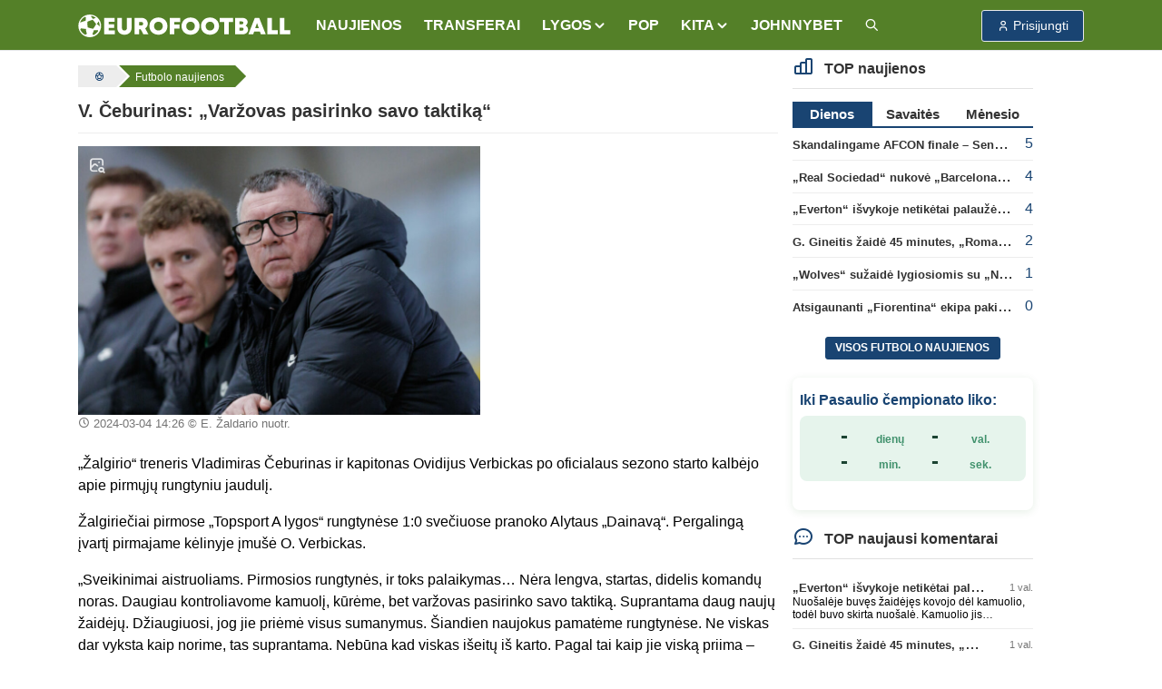

--- FILE ---
content_type: text/html; charset=UTF-8
request_url: https://www.eurofootball.lt/futbolo-naujienos/v-ceburinas-varzovas-pasirinko-savo-taktika/
body_size: 14334
content:
<!DOCTYPE html>
<html lang="lt">

<head>
    <meta http-equiv="Content-Type" content="text/html; charset=utf-8">
    <meta http-equiv="X-UA-Compatible" content="IE=edge">
    <meta name="csrf-token" content="gDI3LTOvznKkV5RFWFrvnC5ijMUBpo2gCp4qduPJ">
    <meta name="viewport" content="width=device-width, initial-scale=1, viewport-fit=cover">
    <meta name="theme-color" content="#548028">
    <link rel="manifest" href="https://www.eurofootball.lt/site.webmanifest">
    <meta name="msapplication-config" content="https://www.eurofootball.lt/browserconfig.xml">

            <title>V. Čeburinas: „Varžovas pasirinko savo taktiką“ | ⚽ Eurofootball.lt</title>
        <meta property="og:title" content="V. Čeburinas: „Varžovas pasirinko savo taktiką“ | ⚽ Eurofootball.lt">
        <meta name="twitter:title" content="V. Čeburinas: „Varžovas pasirinko savo taktiką“ | ⚽ Eurofootball.lt">
    
    <meta name="description" content="&amp;bdquo;Žalgirio&amp;ldquo; treneris Vladimiras Čeburinas ir kapitonas Ovidijus Verbickas po oficialaus sezono starto kalbėjo apie pirmųjų...">
    <meta name="author" content="">
    <meta name="fhash" content="">

    <link rel="canonical" href="https://www.eurofootball.lt/futbolo-naujienos/v-ceburinas-varzovas-pasirinko-savo-taktika/">

    <!-- Facebook -->
    <meta property="fb:app_id" content="1015669518570493">
    <meta property="fb:pages" content="120594081287247">
    <meta property="og:type" content="article">
    <meta property="og:url" content="https://www.eurofootball.lt/futbolo-naujienos/v-ceburinas-varzovas-pasirinko-savo-taktika/">
    <meta property="og:image" content="https://www.eurofootball.lt/img/uploaded/w900/2024/02/58328.jpg">
    <meta property="og:image:height" content="600">
    <meta property="og:image:width" content="900">
    <meta property="og:site_name" content="Eurofootball.lt">
    <meta property="og:description" content="&amp;bdquo;Žalgirio&amp;ldquo; treneris Vladimiras Čeburinas ir kapitonas Ovidijus Verbickas po oficialaus sezono starto kalbėjo apie pirmųjų...">
    <meta property="og:locale" content="lt_LT">

    <!-- Twitter -->
    <meta name="twitter:card" content="summary_large_image">
    <meta name="twitter:description" content="&amp;bdquo;Žalgirio&amp;ldquo; treneris Vladimiras Čeburinas ir kapitonas Ovidijus Verbickas po oficialaus sezono starto kalbėjo apie pirmųjų...">
    <meta name="twitter:image" content="https://www.eurofootball.lt/img/uploaded/w900/2024/02/58328.jpg">

    <!-- Custom CSS -->
    <link rel="stylesheet" href="https://www.eurofootball.lt/css/ef.min.css?v=1.415">
    <link rel="stylesheet" href="https://www.eurofootball.lt/css/tabler-icons.min.css">
    <link rel="stylesheet" href="https://www.eurofootball.lt/css/tabler-flags.min.css">
    <link rel="stylesheet" href="https://www.eurofootball.lt/css/flatpickr.min.css">
    <link rel="stylesheet" href="https://www.eurofootball.lt/css/fancybox.min.css">
    <link rel="stylesheet" href="https://www.eurofootball.lt/css/tabler-vendors.min.css">

    <!-- Favicons -->
    <link rel="mask-icon" href="https://www.eurofootball.lt/safari-pinned-tab.svg" color="#548028">
    <link rel="apple-touch-icon" sizes="180x180" href="https://www.eurofootball.lt/apple-touch-icon.png">
    <link rel="icon" type="image/png" sizes="16x16" href="https://www.eurofootball.lt/favicon-16x16.png">
    <link rel="icon" type="image/png" sizes="32x32" href="https://www.eurofootball.lt/favicon-32x32.png">
    <link rel="icon" type="image/x-icon" sizes="48x48" href="https://www.eurofootball.lt/favicon.ico">

                        <script data-ad-client="ca-pub-1149261025446534" async src="https://pagead2.googlesyndication.com/pagead/js/adsbygoogle.js" type="f7a632952a4befaae1a0cd77-text/javascript"></script>
<!-- Google tag (gtag.js) -->
<script async src="https://www.googletagmanager.com/gtag/js?id=G-H2P21GR0VB" type="f7a632952a4befaae1a0cd77-text/javascript"></script>
<script type="f7a632952a4befaae1a0cd77-text/javascript">
  window.dataLayer = window.dataLayer || [];
  function gtag(){dataLayer.push(arguments);}
  gtag('js', new Date());
  gtag('config', 'G-H2P21GR0VB');
</script>            <!-- Meta Pixel Code -->
<script type="f7a632952a4befaae1a0cd77-text/javascript">
    !function(f,b,e,v,n,t,s)
    {if(f.fbq)return;n=f.fbq=function(){n.callMethod?
      n.callMethod.apply(n,arguments):n.queue.push(arguments)};
      if(!f._fbq)f._fbq=n;n.push=n;n.loaded=!0;n.version='2.0';
      n.queue=[];t=b.createElement(e);t.async=!0;
      t.src=v;s=b.getElementsByTagName(e)[0];
      s.parentNode.insertBefore(t,s)}(window, document,'script',
      'https://connect.facebook.net/en_US/fbevents.js');
      fbq('init', '1188274081829973');
      fbq('track', 'PageView');
</script>
<noscript>
    <img height="1" width="1" class="d-none" src="https://www.facebook.com/tr?id=1188274081829973&ev=PageView&noscript=1">
</noscript>
<!-- End Meta Pixel Code -->            </head>

<body>

    <div class="page">

                                    <script type="f7a632952a4befaae1a0cd77-text/javascript" id="bigbolz326">
    (function(d, id){ a = d.getElementById('bigbolz' + id);
    b = d.createElement('script'); b.async = 1; s = 1 * new Date();
    b.src = '//a.bigbolz.com/start.php?pid=' + id + '&time=' + s;
    a.parentNode.insertBefore(b, a);
    })(document, 326);
</script>                    
        <div class="sticky-top">

    <header class="navbar navbar-expand-md navbar-light sticky-top">
        <div class="container-xl">

            <button class="navbar-toggler" data-bs-toggle="offcanvas" href="#offcanvasStart" role="button" aria-controls="offcanvasStart" aria-label="Toggle navigation">
                <span class="navbar-toggler-icon"></span>
            </button>

            <div class="navbar-brand d-none-navbar-horizontal pe-0 pe-md-3">
                <a href="https://www.eurofootball.lt/">
                    <img src="https://www.eurofootball.lt/img/efbaltas2.svg" width="234" height="25"
                        alt="Eurofootball.lt" class="navbar-brand-image d-sm-none">
                    <img src="https://www.eurofootball.lt/img/m_logo.svg" width="30" height="30" alt="Eurofootball.lt" class="d-md-none">
                </a>
            </div>

            <div class="d-md-none">
    
    <a href="/premier-league/" class="btn btn-premierleague p-1">
        <img width="25" height="25" src="https://www.eurofootball.lt/img/leagues/premierleaguewhite.png" alt="Premier League">
    </a>
    <a href="/cempionu-lyga/" class="btn btn-ucl p-1">
        <img width="25" height="25" src="https://www.eurofootball.lt/img/leagues/uclwhite.png" alt="Čempionų Lyga">
    </a>
    <a href="/bundesliga/" class="btn btn-bundesliga p-1">
        <img width="25" height="25" src="https://www.eurofootball.lt/img/leagues/bundesligawhite.png" alt="Bundesliga">
    </a>
    <a href="/la-liga/" class="btn btn-laliga p-1">
        <img width="25" height="25" src="https://www.eurofootball.lt/img/leagues/laligawhite.png" alt="La Liga">
    </a>
</div>

            <div id="navbar-menu" class="navbar-collapse collapse">

    <div class="d-flex flex-column flex-md-row flex-fill align-items-stretch align-items-md-center">

        <ul class="navbar-nav">

            <li class="nav-item">
                <a class="nav-link" href="https://www.eurofootball.lt/futbolo-naujienos/">
                    <span class="nav-link-title">NAUJIENOS</span>
                </a>
            </li>

            <li class="nav-item">
                <a class="nav-link" href="https://www.eurofootball.lt/futbolo-transferai/">
                    <span class="nav-link-title">TRANSFERAI</span>
                </a>
            </li>

            <li class="nav-item dropdown">
                <a class="nav-link dropdown-toggle" data-bs-toggle="dropdown" data-bs-auto-close="outside" role="button" aria-expanded="false">
                    <span class="nav-link-title">LYGOS</span>
                </a>
                <div class="dropdown-menu dropdown-menu-arrow">
                                            <a class="dropdown-item" href="https://www.eurofootball.lt/a-lyga/">Lietuvos A lyga</a>
                                            <a class="dropdown-item" href="https://www.eurofootball.lt/serie-a/">Italijos Serie A</a>
                                            <a class="dropdown-item" href="https://www.eurofootball.lt/ligue-1/">Prancūzijos Ligue 1</a>
                                            <a class="dropdown-item" href="https://www.eurofootball.lt/la-liga/">Ispanijos La Liga</a>
                                            <a class="dropdown-item" href="https://www.eurofootball.lt/bundesliga/">Vokietijos Bundesliga</a>
                                            <a class="dropdown-item" href="https://www.eurofootball.lt/premier-league/">Anglijos Premier Lyga</a>
                                            <a class="dropdown-item" href="https://www.eurofootball.lt/konferenciju-lyga/">Konferencijų lyga</a>
                                            <a class="dropdown-item" href="https://www.eurofootball.lt/europos-lyga/">UEFA Europos lyga</a>
                                            <a class="dropdown-item" href="https://www.eurofootball.lt/cempionu-lyga/">UEFA Čempionų Lyga</a>
                                        <a class="dropdown-item" href="https://www.eurofootball.lt/lietuvos-futbolas/">Lietuva</a>
                </div>
            </li>

            <li class="nav-item">
                <a class="nav-link" href="https://www.eurofootball.lt/pop/">
                    <span class="nav-link-title">POP</span>
                </a>
            </li>

            <li class="nav-item dropdown">
                <a class="nav-link dropdown-toggle" data-bs-toggle="dropdown" data-bs-auto-close="outside" role="button" aria-expanded="false">
                    <span class="nav-link-title">
                        KITA
                    </span>
                </a>
                <div class="dropdown-menu dropdown-menu-arrow">
                    <a class="dropdown-item" href="https://www.eurofootball.lt/zaidejai/">
                        Žaidėjai
                    </a>
                    <a class="dropdown-item" href="https://www.eurofootball.lt/treneriai/">
                        Treneriai
                    </a>
                    <a class="dropdown-item" href="https://www.eurofootball.lt/komandos/">
                        Komandos
                    </a>
                    <a class="dropdown-item" href="https://www.eurofootball.lt/stadionai/">
                        Stadionai
                    </a>
                    <a class="dropdown-item" href="https://www.eurofootball.lt/videogalerija/">
                        Video
                    </a>
                    <a class="dropdown-item" href="https://www.eurofootball.lt/fotogalerijos/">
                        Fotogalerijos
                    </a>
                </div>
            </li>

            <li class="nav-item">
                <a class="nav-link" href="https://www.johnnybet.com/" target="_blank">
                    <span class="nav-link-title">JOHNNYBET</span>
                </a>
            </li>

            <li class="nav-item">
                <a class="nav-link" href="/futbolo-naujienu-paieska/" title="Futbolo naujienų paieška">
                    <span class="nav-link-title">
                        <i class="ti ti-search"></i>
                    </span>
                </a>
            </li>

        </ul>

    </div>
</div>

            <div class="navbar-nav">

                                    <div class="nav-item">
                        <a role="button" class="btn btn-login" data-bs-toggle="modal" data-bs-target="#login-modal">
                            <span class="ms-1">Prisijungti</span>
                        </a>
                    </div>
                
            </div>

        </div>
    </header>

</div>

<div class="navbar-expand-md offcanvas offcanvas-start" tabindex="-1" id="offcanvasStart">

    <div id="navbar-menu" class="navbar-collapse collapse show">
        <div class="navbar">
            <div class="container-xl">

                <ul class="navbar-nav">

                    <li class="nav-item">
                        <a class="nav-link" href="https://www.eurofootball.lt/futbolo-naujienos/">
                            <span class="nav-link-title">NAUJIENOS</span>
                        </a>
                    </li>

                    <li class="nav-item">
                        <a class="nav-link" href="https://www.eurofootball.lt/futbolo-transferai/">
                            <span class="nav-link-title">TRANSFERAI</span>
                        </a>
                    </li>

                    <li class="nav-item dropdown">
                        <a class="nav-link dropdown-toggle" data-bs-toggle="dropdown" data-bs-auto-close="outside" role="button"
                            aria-expanded="false">
                            <span class="nav-link-title">LYGOS</span>
                        </a>
                        <div class="dropdown-menu">
                                                            <a class="dropdown-item" href="https://www.eurofootball.lt/a-lyga/">Lietuvos A lyga</a>
                                                            <a class="dropdown-item" href="https://www.eurofootball.lt/serie-a/">Italijos Serie A</a>
                                                            <a class="dropdown-item" href="https://www.eurofootball.lt/ligue-1/">Prancūzijos Ligue 1</a>
                                                            <a class="dropdown-item" href="https://www.eurofootball.lt/la-liga/">Ispanijos La Liga</a>
                                                            <a class="dropdown-item" href="https://www.eurofootball.lt/bundesliga/">Vokietijos Bundesliga</a>
                                                            <a class="dropdown-item" href="https://www.eurofootball.lt/premier-league/">Anglijos Premier Lyga</a>
                                                            <a class="dropdown-item" href="https://www.eurofootball.lt/konferenciju-lyga/">Konferencijų lyga</a>
                                                            <a class="dropdown-item" href="https://www.eurofootball.lt/europos-lyga/">UEFA Europos lyga</a>
                                                            <a class="dropdown-item" href="https://www.eurofootball.lt/cempionu-lyga/">UEFA Čempionų Lyga</a>
                                                        <a class="dropdown-item" href="https://www.eurofootball.lt/lietuvos-futbolas/">Lietuva</a>
                        </div>
                    </li>

                    <li class="nav-item">
                        <a class="nav-link" href="https://www.eurofootball.lt/pop/">
                            <span class="nav-link-title">POP</span>
                        </a>
                    </li>

                    <li class="nav-item dropdown">
                        <a class="nav-link dropdown-toggle" data-bs-toggle="dropdown" data-bs-auto-close="outside" role="button"
                            aria-expanded="false">
                            <span class="nav-link-title">
                                KITA
                            </span>
                        </a>
                        <div class="dropdown-menu">
                            <a class="dropdown-item" href="https://www.eurofootball.lt/zaidejai/">
                                Žaidėjai
                            </a>
                            <a class="dropdown-item" href="https://www.eurofootball.lt/treneriai/">
                                Treneriai
                            </a>
                            <a class="dropdown-item" href="https://www.eurofootball.lt/komandos/">
                                Komandos
                            </a>
                            <a class="dropdown-item" href="https://www.eurofootball.lt/stadionai/">
                                Stadionai
                            </a>
                            <a class="dropdown-item" href="https://www.eurofootball.lt/videogalerija/">
                                Video
                            </a>
                            <a class="dropdown-item" href="https://www.eurofootball.lt/fotogalerijos/">
                                Fotogalerijos
                            </a>
                        </div>
                    </li>

                    <li class="nav-item">
                        <a class="nav-link" href="https://www.johnnybet.com/" target="_blank">
                            <span class="nav-link-title">JOHNNYBET</span>
                        </a>
                    </li>

                    <li class="nav-item">
                        <a class="nav-link" href="/futbolo-naujienu-paieska/" title="Futbolo naujienų paieška">
                            <span class="nav-link-title">
                                <i class="ti ti-search"></i>
                            </span>
                        </a>
                    </li>

                                            <li class="text-center">
                            <a role="button" class="btn btn-primary border" data-bs-toggle="modal" data-bs-target="#login-modal">
                                Paskyra
                            </a>
                        </li>
                    
                </ul>

            </div>
        </div>
    </div>

</div>

                                    <div id="top-banner" class="text-center">
                                            <script type="f7a632952a4befaae1a0cd77-text/javascript" id="adplaceforad_place413">
    (function() {
      function async_load(){
        var s = document.createElement('script'); s.type = 'text/javascript'; s.async = true;
        s.src = 'https://kam.eurofootball.lt/ads.php?pid=413';
        var x = document.getElementById('adplaceforad_place413'); x.parentNode.insertBefore(s, x);
      }
      if (window.attachEvent){ window.attachEvent('onload', async_load); }
      else { window.addEventListener('load', async_load, false); }
    })();
</script>                                    </div>
                <script type="f7a632952a4befaae1a0cd77-text/javascript" id="adplaceforad_place264">
    (function() {
      function async_load(){
        var s = document.createElement('script'); s.type = 'text/javascript'; s.async = true;
        s.src = 'https://kam.eurofootball.lt/ads.php?pid=264';
        var x = document.getElementById('adplaceforad_place264'); x.parentNode.insertBefore(s, x);
      }
      if (window.attachEvent){ window.attachEvent('onload', async_load); }
      else { window.addEventListener('load', async_load, false); }
    })();
</script>                    
        <div class="page-wrapper">
            <div class="page-body">
                                    <div class="container-xl">
                        <div class="row">
                            <main class="col-md-9">
                                <ol class="breadcrumb" itemscope itemtype="https://schema.org/BreadcrumbList">

    <li itemprop="itemListElement" itemscope itemtype="https://schema.org/ListItem">
        <a href="https://www.eurofootball.lt/" title="Futbolas" itemprop="item">
            <i class="ti ti-ball-football"></i>
            <meta itemprop="name" content="Futbolas">
        </a>
        <meta itemprop="position" content="1">
    </li>

            <li itemprop="itemListElement" itemscope itemtype="https://schema.org/ListItem">
            <a href="https://www.eurofootball.lt/futbolo-naujienos/" title="Futbolo naujienos" itemprop="item">
                <span class="text-sm-truncate" itemprop="name">Futbolo naujienos</span>
                <meta itemprop="position" content="2">
            </a>
        </li>
    
    
</ol>

                                <div class="page-header">
        <h1>
            V. Čeburinas: „Varžovas pasirinko savo taktiką“
                    </h1>
    </div>

    <div id="new">

        <article class="new-content">

            <div class="new-img row mb-2">

                <div class="pic col-md-7 mb-3">

                                            <a class="zoom-img" data-fancybox="gallery" href="https://www.eurofootball.lt/img/uploaded/w900/2024/02/58328.jpg" data-caption="E. Žaldario nuotr.">
                            <i class="ti ti-photo-search"></i>
                            <img src="https://www.eurofootball.lt/img/uploaded/w900/2024/02/58328.jpg" alt="V. Čeburinas: „Varžovas pasirinko savo taktiką“">
                        </a>
                    
                    <small>
                                                    <time>2024-03-04 14:26</time>
                                                                            © E. Žaldario nuotr.
                                            </small>

                </div>

                                    <div class="col-md-5">
        <!-- eurofootball_square -->
        <ins class="adsbygoogle d-block"
            data-ad-client="ca-pub-1149261025446534"
            data-ad-slot="2970545054"
            data-ad-format="auto"
            data-full-width-responsive="true">
        </ins>
        <script type="f7a632952a4befaae1a0cd77-text/javascript">
            (adsbygoogle = window.adsbygoogle || []).push({});
        </script>
    </div>
                
            </div>

                            <div class="float-start me-3">
                    <script src="https://apis.google.com/js/platform.js" type="f7a632952a4befaae1a0cd77-text/javascript"></script>
                    <div class="g-ytsubscribe" data-channelid="UCWe9RfxsPi7IuRvh6L1gGug" data-layout="full" data-count="hidden"></div>
                </div>
            
            <p>&bdquo;Žalgirio&ldquo; treneris Vladimiras Čeburinas ir kapitonas Ovidijus Verbickas po oficialaus sezono starto kalbėjo apie pirmųjų rungtyniu jaudulį.</p>
<p>Žalgiriečiai pirmose &bdquo;Topsport A lygos&ldquo; rungtynėse 1:0 svečiuose pranoko Alytaus &bdquo;Dainavą&ldquo;. Pergalingą įvartį pirmajame kėlinyje įmu&scaron;ė O. Verbickas.</p>

                            <div class="d-md-none mb-3">
        <!-- eurofootball_square -->
        <ins class="adsbygoogle d-block"
            data-ad-client="ca-pub-1149261025446534"
            data-ad-slot="2970545054"
            data-ad-format="auto"
            data-full-width-responsive="true">
        </ins>
        <script type="f7a632952a4befaae1a0cd77-text/javascript">
            (adsbygoogle = window.adsbygoogle || []).push({});
        </script>
    </div>
            
            
<p>&bdquo;Sveikinimai aistruoliams. Pirmosios rungtynės, ir toks palaikymas&hellip; Nėra lengva, startas, didelis komandų noras. Daugiau kontroliavome kamuolį, kūrėme, bet varžovas pasirinko savo taktiką. Suprantama daug naujų žaidėjų. Džiaugiuosi, jog jie priėmė visus sumanymus. &Scaron;iandien naujokus pamatėme rungtynėse. Ne viskas dar vyksta kaip norime, tas suprantama. Nebūna kad viskas i&scaron;eitų i&scaron; karto. Pagal tai kaip jie viską priima &ndash; dirbsime ir viskas ateis&ldquo;, &ndash; kalbėjo V. Čeburinas.</p>
<div class="embed-responsive embed-responsive-16by9 mb-4"><iframe title="Čeburin | Trenerio komentaras | Interview | Dainava - Žalgiris" src="https://www.youtube.com/embed/bvBXxdtEq30?feature=oembed" frameborder="0" allow="accelerometer; autoplay; clipboard-write; encrypted-media; gyroscope; picture-in-picture; web-share" allowfullscreen="allowfullscreen" data-mce-fragment="1"></iframe></div>
<p>&bdquo;Pačios geriausios emocijos, svarbiausia pergalė. Buvo sunkios rungtynės. Prie&scaron; rungtynes sakiau komandai, kad svarbiausia trys ta&scaron;kai, kad pradėtume gerai, ir manau važiuosime toliau. Buvo daug gero, buvo ir klaidų, pirmos rungtynės. Daug naujų žaidėjų, naujiems dar daugiau jaudulio. Bet manau, kad įsivažiuosime ir kitose rungtynėse žaisime dar geriau. Naujokams tas jaudulys tikrai atsiliepė, padarėme nemažai klaidų gynyboje paprastose situacijose. Bet svarbiausia pergalė, trys ta&scaron;kai &ndash; važiuojame toliau&ldquo;, &ndash; teigė O. Verbickas.</p>
<div class="embed-responsive embed-responsive-16by9 mb-4"><iframe title="Verbickas | Komentaras | Interview | Dainava - Žalgiris" src="https://www.youtube.com/embed/gfj2gulb4Wo?feature=oembed" frameborder="0" allow="accelerometer; autoplay; clipboard-write; encrypted-media; gyroscope; picture-in-picture; web-share" allowfullscreen="allowfullscreen" data-mce-fragment="1"></iframe></div>
<p>Žalgiriečiui tai buvo pirmosios rungtynės naujose kapitono pareigose ir startas buvo labai sėkmingas &ndash; jo įvartis nulėmė komandai pergalę.</p>
<p>&bdquo;Nikola bandė mu&scaron;ti į vartus, kamuolys at&scaron;oko man. Mačiau laisvą kampą, pasisekė pataikyti. Manau, kad vartininkas nematė kamuolio &ndash; ir viskas, įvartis, &ndash; &scaron;ypsojosi saugas &ndash; Labai smagu. &Scaron;is sezonas &ndash; nauji i&scaron;&scaron;ūkiai man, nes pirmą kartą esu kapitonas. Daug atsakomybės, daug naujų pareigų. Džiaugiuosi komanda. Visi stengiasi, visi kovoja už kiekvieną. Jei taip ir toliau bus &ndash; pasieksime didelių rezultatų.&ldquo;</p>
<p>&bdquo;Žalgirio&ldquo; gretose &scaron;iose rungtynėse debiutavo septyni žaidėjai. Vienam jų &ndash; 17 metų Patrikui Matyžonokui &ndash; tai buvo debiutas auk&scaron;čiausioje lygoje.</p>
<p>&bdquo;Kalbėjome apie tai rūbinėje prie&scaron; rungtynes, Vieni turi daug rungtynių patirties, ir skirtingose lygose. Yra ir debiutantų kaip Matyžonokas, &ndash; sakė V. Čeburinas &ndash; Jaudinosi abi komandos. Rungtynės prasidėjo gana atsargiai. Pirmos rungtynės, ilgai laukėme, ilgai ruo&scaron;ėmės, daug nubėgome. Ir dabar atėjo tas momentas žaisti. Manau abi komandos i&scaron; to starto gavo malonumą. Abi komandos mato savo klaidas. Dirbsime ties tuo.&ldquo;</p>
<p>Antrąsias sezono rungtynes &bdquo;Žalgiris&ldquo; žais Vilniuje kovo 10 dieną prie&scaron; &bdquo;Sūduvą&ldquo;.</p>

            
            
        </article>

        <a href="https://www.eurofootball.lt/futbolo-naujienos/previous/99075/" class="enter-to-post" title="Kitas straipsnis">
            <i class="ti ti-chevron-right"></i>
        </a>

        
        
        
                    <div id="mood-rating">
    <div class="form-selectgroup form-selectgroup-pills">
                    <label class="form-selectgroup-item" title="Laugh">
                <input type="radio"
                    name="mood"
                    value="128514"
                    data-id="99075"
                    data-type="articles"
                    class="form-selectgroup-input"
                    
                    >
                <span class="form-selectgroup-label p-2">
                    <span id="mood-emoji-128514">&#128514;<span>
                    <span id="mood-count-128514">0</span>
                </span>
            </label>
                    <label class="form-selectgroup-item" title="Love">
                <input type="radio"
                    name="mood"
                    value="128525"
                    data-id="99075"
                    data-type="articles"
                    class="form-selectgroup-input"
                    
                    >
                <span class="form-selectgroup-label p-2">
                    <span id="mood-emoji-128525">&#128525;<span>
                    <span id="mood-count-128525">1</span>
                </span>
            </label>
                    <label class="form-selectgroup-item" title="Suprised">
                <input type="radio"
                    name="mood"
                    value="128562"
                    data-id="99075"
                    data-type="articles"
                    class="form-selectgroup-input"
                    
                    >
                <span class="form-selectgroup-label p-2">
                    <span id="mood-emoji-128562">&#128562;<span>
                    <span id="mood-count-128562">0</span>
                </span>
            </label>
                    <label class="form-selectgroup-item" title="Angry">
                <input type="radio"
                    name="mood"
                    value="128545"
                    data-id="99075"
                    data-type="articles"
                    class="form-selectgroup-input"
                    
                    >
                <span class="form-selectgroup-label p-2">
                    <span id="mood-emoji-128545">&#128545;<span>
                    <span id="mood-count-128545">0</span>
                </span>
            </label>
            </div>
</div>
        
    </div>

    <ul class="text-center tag-list mt-3">

        
        
    </ul>

    <script type="application/ld+json">
    {
      "@context": "http://schema.org",
      "@type": "NewsArticle",
      "mainEntityOfPage": {
        "@type": "WebPage",
        "@id": "https://www.eurofootball.lt/futbolo-naujienos/v-ceburinas-varzovas-pasirinko-savo-taktika"
      },
      "headline": "V. Čeburinas: „Varžovas pasirinko savo taktiką“",
              "image": {
          "@type": "ImageObject",
          "url": "https://www.eurofootball.lt/img/uploaded/w900/2024/02/58328.jpg",
          "height": "600",
          "width": "900"
        },
                    "datePublished": "2024-03-04T14:26:00+02:00",
        "dateModified": "2024-03-05T00:27:49+02:00",
            "author": {
        "@type": "Organization",
        "url": "https://www.eurofootball.lt",
        "name": "Eurofootball.lt"
      },
      "publisher": {
        "@type": "Organization",
        "name": "Eurofootball.lt",
        "logo": {
          "@type": "ImageObject",
          "height": "25",
          "width": "234",
          "url": "https://www.eurofootball.lt/img/efbaltas2.svg"
        }
      },
      "description": "&amp;bdquo;Žalgirio&amp;ldquo; treneris Vladimiras Čeburinas ir kapitonas Ovidijus Verbickas po oficialaus sezono starto kalbėjo apie pirmųjų..."
    }
</script>

    <div class="news-slider">
    <article class="col-lg-4 col-6 small-block">

    <a href="https://www.eurofootball.lt/futbolo-naujienos/real-sociedad-nukove-barcelona-kluba/">

        <div class="small-img">

            
                            <img src="https://www.eurofootball.lt/img/uploaded/w482/2026/01/64818.jpg" alt="„Real Sociedad“ nukovė „Barcelona“ klubą">
            
                            <span class="just-categories">Ispanijos La Liga</span>
            
        </div>

        <div class="description">
            <span class="title photo">
                „Real Sociedad“ nukovė „Barcelona“ klubą

                
                                    <span class="ef-green">(4)</span>
                            </span>
        </div>

    </a>

</article>
<article class="col-lg-4 col-6 small-block">

    <a href="https://www.eurofootball.lt/futbolo-naujienos/nepralaimintis-ac-milan-iskovojo-dar-viena-pergale-italijoje/">

        <div class="small-img">

            
                            <img src="https://www.eurofootball.lt/img/uploaded/w482/2026/01/64789.jpg" alt="Nepralaimintis „AC Milan“ iškovojo dar vieną pergalę Italijoje">
            
                            <span class="just-categories">Italijos Serie A</span>
            
        </div>

        <div class="description">
            <span class="title ">
                Nepralaimintis „AC Milan“ iškovojo dar vieną pergalę Italijoje

                
                            </span>
        </div>

    </a>

</article>
<article class="col-lg-4 col-6 small-block">

    <a href="https://www.eurofootball.lt/futbolo-naujienos/skandalingame-afcon-finale-senegalo-rinktines-triumfas/">

        <div class="small-img">

            
                            <img src="https://www.eurofootball.lt/img/uploaded/w482/2026/01/64819.jpg" alt="Skandalingame AFCON finale – Senegalo rinktinės triumfas">
            
                            <span class="just-categories">Afrikos Nacijų taurė</span>
            
        </div>

        <div class="description">
            <span class="title ">
                Skandalingame AFCON finale – Senegalo rinktinės triumfas

                
                                    <span class="ef-green">(5)</span>
                            </span>
        </div>

    </a>

</article>
<article class="col-lg-4 col-6 small-block">

    <a href="https://www.eurofootball.lt/futbolo-naujienos/g-gineitis-zaide-45-minutes-roma-atkersijo-torino-klubui/">

        <div class="small-img">

            
                            <img src="https://www.eurofootball.lt/img/uploaded/w482/2026/01/64816.jpg" alt="G. Gineitis žaidė 45 minutes, „Roma“ atkeršijo „Torino“ klubui">
            
                            <span class="just-categories">Italijos Serie A</span>
            
        </div>

        <div class="description">
            <span class="title ">
                G. Gineitis žaidė 45 minutes, „Roma“ atkeršijo „Torino“ klubui

                
                                    <span class="ef-green">(2)</span>
                            </span>
        </div>

    </a>

</article>
<article class="col-lg-4 col-6 small-block">

    <a href="https://www.eurofootball.lt/futbolo-naujienos/atletico-ispanijos-cempionate-iskovojo-darbine-pergale/">

        <div class="small-img">

            
                            <img src="https://www.eurofootball.lt/img/uploaded/w482/2025/11/64233.jpg" alt="„Atletico“ Ispanijos čempionate iškovojo darbinę pergalę">
            
                            <span class="just-categories">Ispanijos La Liga</span>
            
        </div>

        <div class="description">
            <span class="title ">
                „Atletico“ Ispanijos čempionate iškovojo darbinę pergalę

                
                            </span>
        </div>

    </a>

</article>
<article class="col-lg-4 col-6 small-block">

    <a href="https://www.eurofootball.lt/futbolo-naujienos/vokietijoje-stuttgart-issiskyre-taikiai-su-union-klubu/">

        <div class="small-img">

            
                            <img src="https://www.eurofootball.lt/img/uploaded/w482/2025/09/63579.jpg" alt="Vokietijoje „Stuttgart“ išsiskyrė taikiai su „Union“ klubu">
            
                            <span class="just-categories">Vokietijos Bundesliga</span>
            
        </div>

        <div class="description">
            <span class="title ">
                Vokietijoje „Stuttgart“ išsiskyrė taikiai su „Union“ klubu

                
                            </span>
        </div>

    </a>

</article>
<article class="col-lg-4 col-6 small-block">

    <a href="https://www.eurofootball.lt/futbolo-naujienos/atsigaunanti-fiorentina-ekipa-pakilo-is-iskritimo-zonos/">

        <div class="small-img">

            
                            <img src="https://www.eurofootball.lt/img/uploaded/w482/2025/12/64426.jpg" alt="Atsigaunanti „Fiorentina“ ekipa pakilo iš iškritimo zonos">
            
                            <span class="just-categories">Italijos Serie A</span>
            
        </div>

        <div class="description">
            <span class="title ">
                Atsigaunanti „Fiorentina“ ekipa pakilo iš iškritimo zonos

                
                            </span>
        </div>

    </a>

</article>
</div>

    

    <div class="text-center featured-categories mb-3">
            <a href="/a-lyga/">Lietuvos A lyga</a>
            <a href="/serie-a/">Italijos Serie A</a>
            <a href="/ligue-1/">Prancūzijos Ligue 1</a>
            <a href="/la-liga/">Ispanijos La Liga</a>
            <a href="/bundesliga/">Vokietijos Bundesliga</a>
            <a href="/premier-league/">Anglijos Premier League</a>
            <a href="/konferenciju-lyga/">Konferencijų lyga</a>
            <a href="/europos-lyga/">UEFA Europos lyga</a>
            <a href="/cempionu-lyga/">UEFA Čempionų Lyga</a>
    </div>

    <div id="comments-block">

    <div class="comments-list">

        <ul class="nav nav-tabs" data-bs-toggle="tabs" role="tablist">
            <li class="nav-item" role="presentation">
                <a class="nav-link active" data-bs-toggle="tab" data-bs-target="#best-comments" aria-controls="best-comments"
                    aria-selected="true">Geriausi 0</a>
            </li>
            <li class="nav-item" role="presentation">
                <a class="nav-link" data-bs-toggle="tab" data-bs-target="#latest-comments" aria-controls="latest-comments"
                    aria-selected="false">Naujausi 0</a>
            </li>
            <li class="nav-item" role="presentation">
                <a class="nav-link" data-bs-toggle="tab" data-bs-target="#oldest-comments" aria-controls="oldest-comments"
                    aria-selected="false">Seniausi 0</a>
            </li>
        </ul>

        <div class="tab-content">

            <div id="best-comments" class="tab-pane fade show active">
                <ul>
                    <p>Nėra komentarų...</p>
                </ul>
            </div>

            <div id="latest-comments" class="tab-pane fade">
                <ul>
                    <p>Nėra komentarų...</p>
                </ul>
            </div>

            <div id="oldest-comments" class="tab-pane fade">
                <ul>
                    <p>Nėra komentarų...</p>
                </ul>
            </div>

        </div>

        
    </div>

            <div class="comments-textarea mb-2">
    <h2>Komentuoti</h2>

            <form id="comment-form">

            <input type="hidden" name="commentable_id" value="99075">
            <input type="hidden" name="commentable_type" value="articles">

                            <fieldset class="mb-2 p-0">
                    <input type="text" class="form-control" name="username" placeholder="Jūsų vardas" autocomplete="on" maxlength="50" required>
                    <div id="comment-username-error" class="invalid-feedback" role="alert"></div>
                </fieldset>
            
            <fieldset class="mb-2 p-0">
                <textarea class="form-control" name="comment" cols="30" rows="3" maxlength="1000"
                    placeholder="Parašykite komentarą. Prašome pagarbos vieni kitiems." autocomplete="off" required></textarea>
                <div id="comment-text-error" class="invalid-feedback" role="alert"></div>
            </fieldset>

            <button type="submit" class="btn btn-primary btn-chevron">Siųsti</button>

                            <div class="text-center mt-3">
                    <a role="button" class="btn btn-primary" data-bs-toggle="modal" data-bs-target="#login-modal">
                        <span class="ms-1">Prisijungti</span>
                    </a>
                    <a href="https://www.eurofootball.lt/auth/fb-login/" class="btn btn-primary btn-facebook">
    <svg xmlns="http://www.w3.org/2000/svg" class="me-2" width="16" height="16" viewBox="0 0 24 24" stroke-width="2" stroke="currentColor"
        fill="none" stroke-linecap="round" stroke-linejoin="round">
        <path stroke="none" d="M0 0h24v24H0z" fill="none"></path>
        <path d="M7 10v4h3v7h4v-7h3l1 -4h-4v-2a1 1 0 0 1 1 -1h3v-4h-3a5 5 0 0 0 -5 5v2h-3"></path>
    </svg>
    Prisijungti su FB
</a>
                </div>
            
        </form>
    
</div>
    
    <div id="quote-modal" class="modal modal-blur fade" tabindex="-1" role="dialog" aria-hidden="true">
    <div class="modal-dialog modal-lg" role="document">

        <div class="modal-content">

            <div class="modal-header">
                <h5 class="modal-title">
                    <i class="ti ti-quote ti-large"></i>
                    Cituoti komentarą
                </h5>
                <button type="button" class="btn-close" data-bs-dismiss="modal" aria-label="Close"></button>
            </div>

            <div class="comments-list">
                <ul>
                    <li class="comment-block">
                        <div class="quote">
                            <div class="name">
                                <span id="quote-modal-username"></span>
                                <time id="quote-modal-time"></time>
                            </div>
                            <p id="quote-modal-comment"></p>
                        </div>
                    </li>
                </ul>
            </div>

            <form id="quote-form">

                <input type="hidden" name="parent_id">

                <div class="modal-body">

                                            <fieldset class="mb-2 p-0">
                            <input type="text" class="form-control" name="username" placeholder="Jūsų vardas" autocomplete="off" maxlength="50"
                                required>
                            <div id="quote-username-error" class="invalid-feedback" role="alert"></div>
                        </fieldset>
                    
                    <fieldset class="mb-2 p-0">
                        <textarea class="form-control" name="comment" cols="30" rows="3" maxlength="1000"
                            placeholder="Parašykite komentarą. Prašome pagarbos vieni kitiems." autocomplete="off" required></textarea>
                        <div id="quote-text-error" class="invalid-feedback" role="alert"></div>
                    </fieldset>

                </div>

                <div class="modal-footer">
                    <button type="submit" class="btn btn-primary btn-chevron">Siųsti</button>
                                            <a href="https://www.eurofootball.lt/auth/fb-login/" class="btn btn-primary btn-facebook">
    <svg xmlns="http://www.w3.org/2000/svg" class="me-2" width="16" height="16" viewBox="0 0 24 24" stroke-width="2" stroke="currentColor"
        fill="none" stroke-linecap="round" stroke-linejoin="round">
        <path stroke="none" d="M0 0h24v24H0z" fill="none"></path>
        <path d="M7 10v4h3v7h4v-7h3l1 -4h-4v-2a1 1 0 0 1 1 -1h3v-4h-3a5 5 0 0 0 -5 5v2h-3"></path>
    </svg>
    Prisijungti su FB
</a>
                                    </div>

            </form>

        </div>

    </div>
</div>

    <div id="report-modal" class="modal modal-blur fade" tabindex="-1" role="dialog" aria-hidden="true">
    <div class="modal-dialog modal-lg" role="document">

        <div class="modal-content">

            <div class="modal-header">
                <h5 class="modal-title">
                    <i class="ti ti-flag ti-large"></i>
                    Pranešti apie netinkamą komentarą
                </h5>
                <button type="button" class="btn-close" data-bs-dismiss="modal" aria-label="Close"></button>
            </div>

            <div class="comments-list">
                <ul>
                    <li class="comment-block">
                        <div class="quote">
                            <div class="name">
                                <span id="report-modal-username"></span>
                                <time id="report-modal-time"></time>
                            </div>
                            <p id="report-modal-comment"></p>
                        </div>
                    </li>
                </ul>
            </div>

            <form id="report-form">

                <input type="hidden" name="comment_id">

                <div class="modal-body">
                    <div id="report-info" class="alert alert-info d-none">Jūsų pranešimas buvo nusiųstas administracijai.</div>
                    <textarea id="report_reason" class="form-control" name="report_reason" cols="30" rows="3" maxlength="100"
                        placeholder="Paaiškinkite, kodėl manote, kad šis komentaras yra netinkamas." autocomplete="off" required></textarea>
                    <div id="report-text-error" class="invalid-feedback" role="alert"></div>
                </div>

                <div class="modal-footer">
                    <button type="button" class="btn btn-danger" data-bs-dismiss="modal">Atšaukti</button>
                    <button type="submit" class="btn btn-primary btn-chevron float-end">Pranešti</button>
                </div>

            </form>

        </div>

    </div>
</div>

    
</div>

    <div class="page-header mt-3">
    <h2>
        <i class="ti ti-news ti-large"></i>
        Kitos naujienos
    </h2>
</div>

<div class="row">

    
            <article class="col-lg-4 col-6 small-block">
            <a href="https://www.eurofootball.lt/dienos-nuotrauka/po-keitimo-mace-pries-leipzig-sublizgejes-m-olise/" title="Po keitimo mače prieš „Leipzig“ sublizgėjęs M. Olise">
                <div class="small-img">
                    <span class="just-label">Dienos nuotrauka</span>
                    <img loading="lazy" src="https://www.eurofootball.lt/img/uploaded/w482/2026/01/64813.jpg" alt="Po keitimo mače prieš „Leipzig“ sublizgėjęs M. Olise">
                </div>
                <div class="description">
                    <span class="title">
                        Po keitimo mače prieš „Leipzig“ sublizgėjęs M. Olise
                                            </span>
                </div>
            </a>
        </article>
    
    <article class="col-lg-4 col-6 small-block">

    <a href="https://www.eurofootball.lt/futbolo-naujienos/pradeta-komandu-registracija-i-jubiliejini-ladygolo-sezona/">

        <div class="small-img">

            
                            <img src="https://www.eurofootball.lt/img/uploaded/w482/2026/01/64820.jpg" alt="Pradėta komandų registracija į jubiliejinį „LadyGolo“ sezoną">
            
            
        </div>

        <div class="description">
            <span class="title ">
                Pradėta komandų registracija į jubiliejinį „LadyGolo“ sezoną

                
                            </span>
        </div>

    </a>

</article>
<article class="col-lg-4 col-6 small-block">

    <a href="https://www.eurofootball.lt/futbolo-naujienos/real-sociedad-nukove-barcelona-kluba/">

        <div class="small-img">

            
                            <img src="https://www.eurofootball.lt/img/uploaded/w482/2026/01/64818.jpg" alt="„Real Sociedad“ nukovė „Barcelona“ klubą">
            
                            <span class="just-categories">Ispanijos La Liga</span>
            
        </div>

        <div class="description">
            <span class="title photo">
                „Real Sociedad“ nukovė „Barcelona“ klubą

                
                                    <span class="ef-green">(4)</span>
                            </span>
        </div>

    </a>

</article>
<article class="col-lg-4 col-6 small-block">

    <a href="https://www.eurofootball.lt/futbolo-naujienos/del-cempionu-lygos-vietu-kovojantis-lyon-iskovojo-pergale/">

        <div class="small-img">

            
                            <img src="https://www.eurofootball.lt/img/uploaded/w482/2025/09/63580.jpg" alt="Dėl Čempionų lygos vietų kovojantis „Lyon“ iškovojo pergalę">
            
                            <span class="just-categories">Prancūzijos Ligue 1</span>
            
        </div>

        <div class="description">
            <span class="title ">
                Dėl Čempionų lygos vietų kovojantis „Lyon“ iškovojo pergalę

                
                            </span>
        </div>

    </a>

</article>
<article class="col-lg-4 col-6 small-block">

    <a href="https://www.eurofootball.lt/futbolo-naujienos/nepralaimintis-ac-milan-iskovojo-dar-viena-pergale-italijoje/">

        <div class="small-img">

            
                            <img src="https://www.eurofootball.lt/img/uploaded/w482/2026/01/64789.jpg" alt="Nepralaimintis „AC Milan“ iškovojo dar vieną pergalę Italijoje">
            
                            <span class="just-categories">Italijos Serie A</span>
            
        </div>

        <div class="description">
            <span class="title ">
                Nepralaimintis „AC Milan“ iškovojo dar vieną pergalę Italijoje

                
                            </span>
        </div>

    </a>

</article>
<article class="col-lg-4 col-6 small-block">

    <a href="https://www.eurofootball.lt/futbolo-naujienos/skandalingame-afcon-finale-senegalo-rinktines-triumfas/">

        <div class="small-img">

            
                            <img src="https://www.eurofootball.lt/img/uploaded/w482/2026/01/64819.jpg" alt="Skandalingame AFCON finale – Senegalo rinktinės triumfas">
            
                            <span class="just-categories">Afrikos Nacijų taurė</span>
            
        </div>

        <div class="description">
            <span class="title ">
                Skandalingame AFCON finale – Senegalo rinktinės triumfas

                
                                    <span class="ef-green">(5)</span>
                            </span>
        </div>

    </a>

</article>
<article class="col-lg-4 col-6 small-block">

    <a href="https://www.eurofootball.lt/futbolo-naujienos/g-gineitis-zaide-45-minutes-roma-atkersijo-torino-klubui/">

        <div class="small-img">

            
                            <img src="https://www.eurofootball.lt/img/uploaded/w482/2026/01/64816.jpg" alt="G. Gineitis žaidė 45 minutes, „Roma“ atkeršijo „Torino“ klubui">
            
                            <span class="just-categories">Italijos Serie A</span>
            
        </div>

        <div class="description">
            <span class="title ">
                G. Gineitis žaidė 45 minutes, „Roma“ atkeršijo „Torino“ klubui

                
                                    <span class="ef-green">(2)</span>
                            </span>
        </div>

    </a>

</article>
<article class="col-lg-4 col-6 small-block">

    <a href="https://www.eurofootball.lt/futbolo-naujienos/everton-isvykoje-netiketai-palauze-aston-villa/">

        <div class="small-img">

            
                            <img src="https://www.eurofootball.lt/img/uploaded/w482/2026/01/64815.jpg" alt="„Everton“ išvykoje netikėtai palaužė „Aston Villą“">
            
                            <span class="just-categories">Anglijos Premier League</span>
            
        </div>

        <div class="description">
            <span class="title ">
                „Everton“ išvykoje netikėtai palaužė „Aston Villą“

                
                                    <span class="ef-green">(4)</span>
                            </span>
        </div>

    </a>

</article>
<article class="col-lg-4 col-6 small-block">

    <a href="https://www.eurofootball.lt/futbolo-naujienos/atletico-ispanijos-cempionate-iskovojo-darbine-pergale/">

        <div class="small-img">

            
                            <img src="https://www.eurofootball.lt/img/uploaded/w482/2025/11/64233.jpg" alt="„Atletico“ Ispanijos čempionate iškovojo darbinę pergalę">
            
                            <span class="just-categories">Ispanijos La Liga</span>
            
        </div>

        <div class="description">
            <span class="title ">
                „Atletico“ Ispanijos čempionate iškovojo darbinę pergalę

                
                            </span>
        </div>

    </a>

</article>
<article class="col-lg-4 col-6 small-block">

    <a href="https://www.eurofootball.lt/futbolo-naujienos/vokietijoje-stuttgart-issiskyre-taikiai-su-union-klubu/">

        <div class="small-img">

            
                            <img src="https://www.eurofootball.lt/img/uploaded/w482/2025/09/63579.jpg" alt="Vokietijoje „Stuttgart“ išsiskyrė taikiai su „Union“ klubu">
            
                            <span class="just-categories">Vokietijos Bundesliga</span>
            
        </div>

        <div class="description">
            <span class="title ">
                Vokietijoje „Stuttgart“ išsiskyrė taikiai su „Union“ klubu

                
                            </span>
        </div>

    </a>

</article>
<article class="col-lg-4 col-6 small-block">

    <a href="https://www.eurofootball.lt/futbolo-naujienos/atsigaunanti-fiorentina-ekipa-pakilo-is-iskritimo-zonos/">

        <div class="small-img">

            
                            <img src="https://www.eurofootball.lt/img/uploaded/w482/2025/12/64426.jpg" alt="Atsigaunanti „Fiorentina“ ekipa pakilo iš iškritimo zonos">
            
                            <span class="just-categories">Italijos Serie A</span>
            
        </div>

        <div class="description">
            <span class="title ">
                Atsigaunanti „Fiorentina“ ekipa pakilo iš iškritimo zonos

                
                            </span>
        </div>

    </a>

</article>
<article class="col-lg-4 col-6 small-block">

    <a href="https://www.eurofootball.lt/futbolo-naujienos/wolves-suzaide-lygiosiomis-su-newcastle/">

        <div class="small-img">

            
                            <img src="https://www.eurofootball.lt/img/uploaded/w482/2026/01/64814.jpg" alt="„Wolves“ sužaidė lygiosiomis su „Newcastle“">
            
                            <span class="just-categories">Anglijos Premier League</span>
            
        </div>

        <div class="description">
            <span class="title ">
                „Wolves“ sužaidė lygiosiomis su „Newcastle“

                
                                    <span class="ef-green">(1)</span>
                            </span>
        </div>

    </a>

</article>
<article class="col-lg-4 col-6 small-block">

    <a href="https://www.eurofootball.lt/futbolo-naujienos/marseille-rezultatyvioje-kovoje-sutriuskino-angers-ekipa/">

        <div class="small-img">

            
                            <img src="https://www.eurofootball.lt/img/uploaded/w482/2025/12/64452.jpg" alt="„Marseille“ rezultatyvioje kovoje sutriuškino „Angers“ ekipą">
            
                            <span class="just-categories">Prancūzijos Ligue 1</span>
            
        </div>

        <div class="description">
            <span class="title ">
                „Marseille“ rezultatyvioje kovoje sutriuškino „Angers“ ekipą

                
                            </span>
        </div>

    </a>

</article>
<article class="col-lg-4 col-6 small-block">

    <a href="https://www.eurofootball.lt/futbolo-naujienos/real-betis-sustabde-puikia-forma-igavusi-villarreal-kluba/">

        <div class="small-img">

            
                            <img src="https://www.eurofootball.lt/img/uploaded/w482/2025/11/64310.jpg" alt="„Real Betis“ sustabdė puikią formą įgavusį „Villarreal“ klubą">
            
                            <span class="just-categories">Ispanijos La Liga</span>
            
        </div>

        <div class="description">
            <span class="title ">
                „Real Betis“ sustabdė puikią formą įgavusį „Villarreal“ klubą

                
                            </span>
        </div>

    </a>

</article>
<article class="col-lg-4 col-6 small-block">

    <a href="https://www.eurofootball.lt/futbolo-naujienos/juventus-patyre-skaudu-pralaimejima-pries-cagliari-kluba/">

        <div class="small-img">

            
                            <img src="https://www.eurofootball.lt/img/uploaded/w482/2025/09/63590.jpg" alt="„Juventus“ patyrė skaudų pralaimėjimą prieš „Cagliari“ klubą">
            
                            <span class="just-categories">Italijos Serie A</span>
            
        </div>

        <div class="description">
            <span class="title ">
                „Juventus“ patyrė skaudų pralaimėjimą prieš „Cagliari“ klubą

                
                            </span>
        </div>

    </a>

</article>
<article class="col-lg-4 col-6 small-block">

    <a href="https://www.eurofootball.lt/futbolo-naujienos/j-musiala-grizimas-pazenklintas-triuskinama-bayern-pergale/">

        <div class="small-img">

            
                            <img src="https://www.eurofootball.lt/img/uploaded/w482/2025/09/63558.jpg" alt="J. Musiala grįžimas paženklintas triuškinama „Bayern“ pergale">
            
                            <span class="just-categories">Vokietijos Bundesliga</span>
            
        </div>

        <div class="description">
            <span class="title ">
                J. Musiala grįžimas paženklintas triuškinama „Bayern“ pergale

                
                                    <span class="ef-green">(1)</span>
                            </span>
        </div>

    </a>

</article>
<article class="col-lg-4 col-6 small-block">

    <a href="https://www.eurofootball.lt/futbolo-naujienos/arsenal-liko-be-pergales-forest-tvirtoveje/">

        <div class="small-img">

            
                            <img src="https://www.eurofootball.lt/img/uploaded/w482/2026/01/64810.jpg" alt="„Arsenal“ liko be pergalės „Forest“ tvirtovėje">
            
                            <span class="just-categories">Anglijos Premier League</span>
            
        </div>

        <div class="description">
            <span class="title ">
                „Arsenal“ liko be pergalės „Forest“ tvirtovėje

                
                                    <span class="ef-green">(6)</span>
                            </span>
        </div>

    </a>

</article>
<article class="col-lg-4 col-6 small-block">

    <a href="https://www.eurofootball.lt/futbolo-naujienos/nigerija-po-baudiniu-serijos-iveike-egipta-ir-iskovojo-bronzos-medalius/">

        <div class="small-img">

            
                            <img src="https://www.eurofootball.lt/img/uploaded/w482/2026/01/64719.jpg" alt="Nigerija po baudinių serijos įveikė Egiptą ir iškovojo bronzos medalius">
            
                            <span class="just-categories">Afrikos Nacijų taurė</span>
            
        </div>

        <div class="description">
            <span class="title ">
                Nigerija po baudinių serijos įveikė Egiptą ir iškovojo bronzos medalius

                
                                    <span class="ef-green">(1)</span>
                            </span>
        </div>

    </a>

</article>
<article class="col-lg-4 col-6 small-block">

    <a href="https://www.eurofootball.lt/futbolo-naujienos/del-titulo-kovojantis-rc-lens-klubas-iskovojo-pergale/">

        <div class="small-img">

            
                            <img src="https://www.eurofootball.lt/img/uploaded/w482/2026/01/64638.jpg" alt="Dėl titulo kovojantis „RC Lens“ klubas iškovojo pergalę">
            
                            <span class="just-categories">Prancūzijos Ligue 1</span>
            
        </div>

        <div class="description">
            <span class="title ">
                Dėl titulo kovojantis „RC Lens“ klubas iškovojo pergalę

                
                                    <span class="ef-green">(1)</span>
                            </span>
        </div>

    </a>

</article>
<article class="col-lg-4 col-6 small-block">

    <a href="https://www.eurofootball.lt/futbolo-naujienos/napoli-ekipa-nutrauke-triju-nelaimetu-rungtyniu-serija-italijoje/">

        <div class="small-img">

            
                            <img src="https://www.eurofootball.lt/img/uploaded/w482/2025/11/64229.jpg" alt="„Napoli“ ekipa nutraukė trijų nelaimėtų rungtynių seriją Italijoje">
            
                            <span class="just-categories">Italijos Serie A</span>
            
        </div>

        <div class="description">
            <span class="title ">
                „Napoli“ ekipa nutraukė trijų nelaimėtų rungtynių seriją Italijoje

                
                            </span>
        </div>

    </a>

</article>
<article class="col-lg-4 col-6 small-block">

    <a href="https://www.eurofootball.lt/futbolo-naujienos/liverpool-neiveike-burnley-ekipos/">

        <div class="small-img">

            
                            <img src="https://www.eurofootball.lt/img/uploaded/w482/2026/01/64809.jpg" alt="„Liverpool“ neįveikė „Burnley“ ekipos">
            
                            <span class="just-categories">Anglijos Premier League</span>
            
        </div>

        <div class="description">
            <span class="title ">
                „Liverpool“ neįveikė „Burnley“ ekipos

                
                                    <span class="ef-green">(13)</span>
                            </span>
        </div>

    </a>

</article>
<article class="col-lg-4 col-6 small-block">

    <a href="https://www.eurofootball.lt/futbolo-naujienos/t-frankui-gali-buti-parodytos-durys-tottenham-nusileido-ir-west-ham-ekipai/">

        <div class="small-img">

            
                            <img src="https://www.eurofootball.lt/img/uploaded/w482/2026/01/64808.jpg" alt="T. Frankui gali būti parodytos durys: „Tottenham“ nusileido ir „West Ham“ ekipai">
            
            
        </div>

        <div class="description">
            <span class="title ">
                T. Frankui gali būti parodytos durys: „Tottenham“ nusileido ir „West Ham“ ekipai

                
                                    <span class="ef-green">(3)</span>
                            </span>
        </div>

    </a>

</article>
<article class="col-lg-4 col-6 small-block">

    <a href="https://www.eurofootball.lt/futbolo-naujienos/borussia-pacioje-pabaigoje-isplese-pergale-pries-st-pauli-kluba/">

        <div class="small-img">

            
                            <img src="https://www.eurofootball.lt/img/uploaded/w482/2025/12/64513.jpg" alt="„Borussia“ pačioje pabaigoje išplėšė pergalę prieš „St. Pauli“ klubą">
            
                            <span class="just-categories">Vokietijos Bundesliga</span>
            
        </div>

        <div class="description">
            <span class="title ">
                „Borussia“ pačioje pabaigoje išplėšė pergalę prieš „St. Pauli“ klubą

                
                            </span>
        </div>

    </a>

</article>
<article class="col-lg-4 col-6 small-block">

    <a href="https://www.eurofootball.lt/futbolo-naujienos/puikia-forma-igaves-l-martinezas-padovanojo-pergale-inter/">

        <div class="small-img">

            
                            <img src="https://www.eurofootball.lt/img/uploaded/w482/2025/12/64450.jpg" alt="Puikią formą įgavęs L. Martinezas padovanojo pergalę „Inter“">
            
                            <span class="just-categories">Italijos Serie A</span>
            
        </div>

        <div class="description">
            <span class="title ">
                Puikią formą įgavęs L. Martinezas padovanojo pergalę „Inter“

                
                                    <span class="ef-green">(1)</span>
                            </span>
        </div>

    </a>

</article>

</div>

<div class="text-center">
    <a class="btn btn-primary" href="https://www.eurofootball.lt/futbolo-naujienos/">
        Visos futbolo naujienos
    </a>
</div>
                            </main>
                            <div id="sidebar" class="col-md-3">
                                <div class="panel panel-primary">

    <div class="panel-heading mt-1">
        <h2>
            <i class="ti ti-chart-bar ti-large"></i>
            TOP naujienos
        </h2>
    </div>

    <div class="panel-body">

        <ul class="nav nav-tabs nav-justified" data-bs-toggle="tabs" role="tablist">
            <li class="nav-item" role="presentation">
                <a class="nav-link active" data-bs-toggle="tab" data-bs-target="#daily" aria-controls="daily" aria-selected="true">
                    Dienos
                </a>
            </li>
            <li class="nav-item" role="presentation">
                <a class="nav-link" data-bs-toggle="tab" data-bs-target="#weekly" aria-controls="weekly" aria-selected="false">
                    Savaitės
                </a>
            </li>
            <li class="nav-item" role="presentation">
                <a class="nav-link" data-bs-toggle="tab" data-bs-target="#monthly" aria-controls="monthly" aria-selected="false">
                    Mėnesio
                </a>
            </li>
        </ul>

        <div class="tab-content">

            <div id="daily" class="tab-pane fade show active">
                <ul>
                                            <li>
                            <div class="name">
                                <a href="https://www.eurofootball.lt/futbolo-naujienos/skandalingame-afcon-finale-senegalo-rinktines-triumfas/">
                                    Skandalingame AFCON finale – Senegalo rinktinės triumfas
                                </a>
                            </div>
                            <div class="comments">5</div>
                        </li>
                                            <li>
                            <div class="name">
                                <a href="https://www.eurofootball.lt/futbolo-naujienos/real-sociedad-nukove-barcelona-kluba/">
                                    „Real Sociedad“ nukovė „Barcelona“ klubą
                                </a>
                            </div>
                            <div class="comments">4</div>
                        </li>
                                            <li>
                            <div class="name">
                                <a href="https://www.eurofootball.lt/futbolo-naujienos/everton-isvykoje-netiketai-palauze-aston-villa/">
                                    „Everton“ išvykoje netikėtai palaužė „Aston Villą“
                                </a>
                            </div>
                            <div class="comments">4</div>
                        </li>
                                            <li>
                            <div class="name">
                                <a href="https://www.eurofootball.lt/futbolo-naujienos/g-gineitis-zaide-45-minutes-roma-atkersijo-torino-klubui/">
                                    G. Gineitis žaidė 45 minutes, „Roma“ atkeršijo „Torino“ klubui
                                </a>
                            </div>
                            <div class="comments">2</div>
                        </li>
                                            <li>
                            <div class="name">
                                <a href="https://www.eurofootball.lt/futbolo-naujienos/wolves-suzaide-lygiosiomis-su-newcastle/">
                                    „Wolves“ sužaidė lygiosiomis su „Newcastle“
                                </a>
                            </div>
                            <div class="comments">1</div>
                        </li>
                                            <li>
                            <div class="name">
                                <a href="https://www.eurofootball.lt/futbolo-naujienos/atsigaunanti-fiorentina-ekipa-pakilo-is-iskritimo-zonos/">
                                    Atsigaunanti „Fiorentina“ ekipa pakilo iš iškritimo zonos
                                </a>
                            </div>
                            <div class="comments">0</div>
                        </li>
                                    </ul>
            </div>

            <div id="weekly" class="tab-pane fade">
                <ul>
                                            <li>
                            <div class="name">
                                <a href="https://www.eurofootball.lt/futbolo-naujienos/xabi-alonso-palieka-madrido-real/">
                                    Xabi Alonso palieka Madrido „Real“
                                </a>
                            </div>
                            <div class="comments">18</div>
                        </li>
                                            <li>
                            <div class="name">
                                <a href="https://www.eurofootball.lt/futbolo-naujienos/real-nedelsiant-surado-pamaina-x-alonso/">
                                    „Real“ nedelsiant surado pamainą X. Alonso
                                </a>
                            </div>
                            <div class="comments">8</div>
                        </li>
                                            <li>
                            <div class="name">
                                <a href="https://www.eurofootball.lt/futbolo-naujienos/sesi-real-zaidejai-vis-dar-griezia-danti-ant-x-alonso/">
                                    Šeši „Real“ žaidėjai vis dar griežia dantį ant X. Alonso
                                </a>
                            </div>
                            <div class="comments">8</div>
                        </li>
                                            <li>
                            <div class="name">
                                <a href="https://www.eurofootball.lt/futbolo-naujienos/real-issisuko-nuo-milziniskos-kompensacijos-x-alonso/">
                                    „Real“ išsisuko nuo milžiniškos kompensacijos X. Alonso
                                </a>
                            </div>
                            <div class="comments">6</div>
                        </li>
                                            <li>
                            <div class="name">
                                <a href="https://www.eurofootball.lt/futbolo-naujienos/saldus-m-carricko-debiutas-man-utd-namuose-susitvarke-su-man-city/">
                                    Saldus M. Carricko debiutas: „Man Utd“ namuose susitvarkė su „Man City“
                                </a>
                            </div>
                            <div class="comments">14</div>
                        </li>
                                            <li>
                            <div class="name">
                                <a href="https://www.eurofootball.lt/futbolo-naujienos/vilniaus-meras-parode-nuotraukas-nacionalinis-stadionas-lipa-is-duobes/">
                                    Vilniaus meras parodė nuotraukas: „Nacionalinis stadionas lipa iš duobės“
                                </a>
                            </div>
                            <div class="comments">5</div>
                        </li>
                                    </ul>
            </div>

            <div id="monthly" class="tab-pane fade">
                <ul>
                                            <li>
                            <div class="name">
                                <a href="https://www.eurofootball.lt/futbolo-naujienos/l-messi-seimoje-didziule-nelaime/">
                                    L. Messi šeimoje – didžiulė nelaimė
                                </a>
                            </div>
                            <div class="comments">1</div>
                        </li>
                                            <li>
                            <div class="name">
                                <a href="https://www.eurofootball.lt/futbolo-naujienos/xabi-alonso-palieka-madrido-real/">
                                    Xabi Alonso palieka Madrido „Real“
                                </a>
                            </div>
                            <div class="comments">18</div>
                        </li>
                                            <li>
                            <div class="name">
                                <a href="https://www.eurofootball.lt/futbolo-naujienos/man-utd-atleido-r-amorima/">
                                    „Man Utd“ atleido R. Amorimą
                                </a>
                            </div>
                            <div class="comments">21</div>
                        </li>
                                            <li>
                            <div class="name">
                                <a href="https://www.eurofootball.lt/futbolo-naujienos/pop-c-palmeris-uzfiksuotas-su-pritrenkiancio-grozio-sirdies-drauge/">
                                    POP: C. Palmeris užfiksuotas su pritrenkiančio grožio širdies drauge
                                </a>
                            </div>
                            <div class="comments">13</div>
                        </li>
                                            <li>
                            <div class="name">
                                <a href="https://www.eurofootball.lt/futbolo-naujienos/netiketumas-fa-taureje-sestojo-anglijos-diviziono-klubas-ismete-cempionus/">
                                    Netikėtumas FA taurėje: šeštojo Anglijos diviziono klubas išmetė čempionus
                                </a>
                            </div>
                            <div class="comments">5</div>
                        </li>
                                            <li>
                            <div class="name">
                                <a href="https://www.eurofootball.lt/futbolo-naujienos/real-nedelsiant-surado-pamaina-x-alonso/">
                                    „Real“ nedelsiant surado pamainą X. Alonso
                                </a>
                            </div>
                            <div class="comments">8</div>
                        </li>
                                    </ul>
            </div>

        </div>

        <div class="text-center">
            <a class="btn btn-primary small" href="https://www.eurofootball.lt/futbolo-naujienos/">
                Visos futbolo naujienos
            </a>
        </div>

    </div>

</div>

  
      <div class="countdown-container">
          <div class="countdown-title">
            <a href="/pasaulio-cempionatas/" title="Pasaulio futbolo čempionatas 2026">Iki Pasaulio čempionato liko:</a>
          </div>

          <div id="countdown">
              <span><span id="days">-</span><span class="countdown-label">dienų</span></span>
              <span><span id="hours">-</span><span class="countdown-label">val.</span></span>
              <span><span id="minutes">-</span><span class="countdown-label">min.</span></span>
              <span><span id="seconds">-</span><span class="countdown-label">sek.</span></span>
          </div>

          
      </div>

            
  

  <div id="top-comments" class="panel panel-primary">

    <div class="panel-heading">
        <h2>
            <i class="ti ti-message-circle ti-large"></i>
            TOP naujausi komentarai
        </h2>
    </div>

    <div class="panel-body">
        <div class="tab-content">
            <ul>
                                    <li>
                        <div class="comment-head">
                            <span class="comment-title">
                                <a href="https://www.eurofootball.lt/komentaras/843686/">
                                    „Everton“ išvykoje netikėtai palaužė „Aston Villą“
                                </a>
                            </span>
                            <time>1 val.</time>
                        </div>
                        <div class="comment-content">Nuošalėje buvęs žaidėjęs kovojo dėl kamuolio, todėl buvo skirta nuošalė. Kamuolio jis nepasiekė, bet dėl jo kovojo. Jis neprasižengė.</div>
                    </li>
                                    <li>
                        <div class="comment-head">
                            <span class="comment-title">
                                <a href="https://www.eurofootball.lt/komentaras/843685/">
                                    G. Gineitis žaidė 45 minutes, „Roma“ atkeršijo „Torino“ klubui
                                </a>
                            </span>
                            <time>1 val.</time>
                        </div>
                        <div class="comment-content">Rotacijos žaidėjas, netraukia visų rungtynių.</div>
                    </li>
                                    <li>
                        <div class="comment-head">
                            <span class="comment-title">
                                <a href="https://www.eurofootball.lt/komentaras/843684/">
                                    „Real Sociedad“ nukovė „Barcelona“ klubą
                                </a>
                            </span>
                            <time>1 val.</time>
                        </div>
                        <div class="comment-content">Dabar man reikėtų juoktis ir tyčiotis kaip tai daro Barcos mylėtojai? - nemanau,l. Konkurentų pralaimėjimas ir tiek. Realui žinoma labai gerai, beskiria tik -1.</div>
                    </li>
                                    <li>
                        <div class="comment-head">
                            <span class="comment-title">
                                <a href="https://www.eurofootball.lt/komentaras/843683/">
                                    Skandalingame AFCON finale – Senegalo rinktinės triumfas
                                </a>
                            </span>
                            <time>2 val.</time>
                        </div>
                        <div class="comment-content">Ten Reale ant tiek visi pasikele , kad net Diaz mane esas Zidanu ir va rezultatas. Karma atsisuko momentaliai, smagu uz Senegala saunuoliai. kad gryzo ir tese rungtynes, bei parode pasiputeliams ju vieta.</div>
                    </li>
                                    <li>
                        <div class="comment-head">
                            <span class="comment-title">
                                <a href="https://www.eurofootball.lt/komentaras/843682/">
                                    „Real Sociedad“ nukovė „Barcelona“ klubą
                                </a>
                            </span>
                            <time>7 val.</time>
                        </div>
                        <div class="comment-content">Dėl to,tik,įdomiau La Ligoje</div>
                    </li>
                            </ul>
        </div>
    </div>

</div>

  <div id="day-photo-panel" class="panel panel-primary">

        <div class="panel-heading">
            <h2>
                <i class="ti ti-photo ti-large"></i>
                Dienos nuotrauka
            </h2>
        </div>

        <div class="panel-body">
            <a href="/dienos-nuotrauka/po-keitimo-mace-pries-leipzig-sublizgejes-m-olise/">
                <div class="day-photo-title">
                    <div class="title">
                        Po keitimo mače prieš „Leipzig“ sublizgėjęs M. Olise
                                            </div>
                </div>
                <img src="https://www.eurofootball.lt/img/uploaded/w482/2026/01/64813.jpg" alt="Po keitimo mače prieš „Leipzig“ sublizgėjęs M. Olise">
            </a>
        </div>

    </div>


  <div class="panel panel-primary">

    <div class="panel-heading">
        <h2>
            <i class="ti ti-news ti-large"></i>
            Naujausios
        </h2>
    </div>

    <div class="panel-body">

        <div class="tab-content">
            <ul>
                                    <li>
                        <div class="name">
                            <a href="https://www.eurofootball.lt/futbolo-naujienos/pradeta-komandu-registracija-i-jubiliejini-ladygolo-sezona/">
                                Pradėta komandų registracija į jubiliejinį „LadyGolo“ sezoną
                            </a>
                        </div>
                    </li>
                                    <li>
                        <div class="name">
                            <a href="https://www.eurofootball.lt/futbolo-naujienos/real-sociedad-nukove-barcelona-kluba/">
                                „Real Sociedad“ nukovė „Barcelona“ klubą
                            </a>
                        </div>
                    </li>
                                    <li>
                        <div class="name">
                            <a href="https://www.eurofootball.lt/futbolo-naujienos/del-cempionu-lygos-vietu-kovojantis-lyon-iskovojo-pergale/">
                                Dėl Čempionų lygos vietų kovojantis „Lyon“ iškovojo pergalę
                            </a>
                        </div>
                    </li>
                                    <li>
                        <div class="name">
                            <a href="https://www.eurofootball.lt/futbolo-naujienos/nepralaimintis-ac-milan-iskovojo-dar-viena-pergale-italijoje/">
                                Nepralaimintis „AC Milan“ iškovojo dar vieną pergalę Italijoje
                            </a>
                        </div>
                    </li>
                                    <li>
                        <div class="name">
                            <a href="https://www.eurofootball.lt/futbolo-naujienos/skandalingame-afcon-finale-senegalo-rinktines-triumfas/">
                                Skandalingame AFCON finale – Senegalo rinktinės triumfas
                            </a>
                        </div>
                    </li>
                                    <li>
                        <div class="name">
                            <a href="https://www.eurofootball.lt/futbolo-naujienos/g-gineitis-zaide-45-minutes-roma-atkersijo-torino-klubui/">
                                G. Gineitis žaidė 45 minutes, „Roma“ atkeršijo „Torino“ klubui
                            </a>
                        </div>
                    </li>
                                    <li>
                        <div class="name">
                            <a href="https://www.eurofootball.lt/futbolo-naujienos/everton-isvykoje-netiketai-palauze-aston-villa/">
                                „Everton“ išvykoje netikėtai palaužė „Aston Villą“
                            </a>
                        </div>
                    </li>
                            </ul>
        </div>

        <div class="text-center mt-1">
            <a class="btn btn-primary small" href="https://www.eurofootball.lt/futbolo-naujienos/">
                Visos futbolo naujienos
            </a>
        </div>

    </div>

</div>

  <div class="d-sm-none">
                              <script type="f7a632952a4befaae1a0cd77-text/javascript" id="adplaceforad_place239">
    (function() {
      function async_load(){
        var s = document.createElement('script'); s.type = 'text/javascript'; s.async = true;
        s.src = 'https://kam.eurofootball.lt/ads.php?pid=239';
        var x = document.getElementById('adplaceforad_place239'); x.parentNode.insertBefore(s, x);
      }
      if (window.attachEvent){ window.attachEvent('onload', async_load); }
      else { window.addEventListener('load', async_load, false); }
    })();
</script>              <script type="f7a632952a4befaae1a0cd77-text/javascript" id="adplaceforad_place275">
    (function() {
      function async_load(){
        var s = document.createElement('script'); s.type = 'text/javascript'; s.async = true;
        s.src = 'https://kam.eurofootball.lt/ads.php?pid=275';
        var x = document.getElementById('adplaceforad_place275'); x.parentNode.insertBefore(s, x);
      }
      if (window.attachEvent){ window.attachEvent('onload', async_load); }
      else { window.addEventListener('load', async_load, false); }
    })();
</script>                  </div>

  <div class="panel panel-primary">

    <div class="panel-heading">
        <h2>
            <i class="ti ti-news ti-large"></i>
            Lietuviškos naujienos
        </h2>
    </div>

    <div class="panel-body">

        <div class="tab-content">
            <ul>
                                    <li>
                        <div class="name">
                            <a href="https://www.eurofootball.lt/futbolo-naujienos/pradeta-komandu-registracija-i-jubiliejini-ladygolo-sezona/">
                                Pradėta komandų registracija į jubiliejinį „LadyGolo“ sezoną
                            </a>
                        </div>
                    </li>
                                    <li>
                        <div class="name">
                            <a href="https://www.eurofootball.lt/futbolo-naujienos/cempionai-galingai-startavo-pasiruosimo-etape/">
                                Čempionai galingai startavo pasiruošimo etape
                            </a>
                        </div>
                    </li>
                                    <li>
                        <div class="name">
                            <a href="https://www.eurofootball.lt/futbolo-naujienos/hegelmann-pasiruosima-sezonui-pradejo-pergale/">
                                „Hegelmann” pasiruošimą sezonui pradėjo pergale
                            </a>
                        </div>
                    </li>
                                    <li>
                        <div class="name">
                            <a href="https://www.eurofootball.lt/futbolo-naujienos/cempionas-sekmingai-startavo-pasirengimo-dvikovose/">
                                Čempionas sėkmingai startavo pasirengimo dvikovose
                            </a>
                        </div>
                    </li>
                                    <li>
                        <div class="name">
                            <a href="https://www.eurofootball.lt/futbolo-naujienos/kontroliniu-rungtyniu-transliacijos/">
                                Kontrolinių A lygos rungtynių transliacijos
                            </a>
                        </div>
                    </li>
                                    <li>
                        <div class="name">
                            <a href="https://www.eurofootball.lt/futbolo-naujienos/a-tapinas-pasidziauge-p-golubicko-sugrizimu-i-zalgiri-pasak-prezidento-sis-perejimas-lauzo-viska/">
                                A. Tapinas pasidžiaugė P. Golubicko sugrįžimu į „Žalgirį“: pasak prezidento, šis perėjimas laužo viską
                            </a>
                        </div>
                    </li>
                                    <li>
                        <div class="name">
                            <a href="https://www.eurofootball.lt/futbolo-naujienos/zalgiris-susigrazino-p-golubicka/">
                                „Žalgiris“ susigrąžino P. Golubicką
                            </a>
                        </div>
                    </li>
                            </ul>
        </div>

        <div class="text-center mt-1">
            <a class="btn btn-primary small" href="https://www.eurofootball.lt/lietuvos-futbolas/">
                Visos futbolo naujienos
            </a>
        </div>

    </div>

</div>

  <div class="panel panel-primary">

    <div class="panel-heading">
        <h2>
            <i class="ti ti-link ti-large"></i>
            Naudingos nuorodos
        </h2>
    </div>

    <div class="panel-body">

        <div class="tab-content">
            <ul>
                <li>
                    <div class="name">
                        <a href="https://www.f-1.lt/kuro-kainos" target="_blank">
                            Kuro kainos
                        </a>
                    </div>
                </li>
                <li>
                    <div class="name">
                        <a href="https://www.supergames.lt/forum/486-u%C5%BEdarbis-ir-verslas/" target="_blank">
                            Uždarbis
                        </a>
                    </div>
                </li>
                <li>
                    <div class="name">
                        <a href="https://www.mytrips.lt/" target="_blank">
                            Kelionių istorijos
                        </a>
                    </div>
                </li>
                <li>
                    <div class="name">
                        <a href="https://www.basket.lt/krepsinio-naujienos/" target="_blank">
                            Krepšinio naujienos
                        </a>
                    </div>
                </li>
            </ul>
        </div>

    </div>

</div>

                  <script type="f7a632952a4befaae1a0cd77-text/javascript" id="adplaceforad_place127">
    (function() {
      function async_load(){
        var s = document.createElement('script'); s.type = 'text/javascript'; s.async = true;
        s.src = 'https://kam.eurofootball.lt/ads.php?pid=127';
        var x = document.getElementById('adplaceforad_place127'); x.parentNode.insertBefore(s, x);
      }
      if (window.attachEvent){ window.attachEvent('onload', async_load); }
      else { window.addEventListener('load', async_load, false); }
    })();
</script>          <script type="f7a632952a4befaae1a0cd77-text/javascript" id="adplaceforad_place237">
    (function() {
      function async_load(){
        var s = document.createElement('script'); s.type = 'text/javascript'; s.async = true;
        s.src = 'https://kam.eurofootball.lt/ads.php?pid=237';
        var x = document.getElementById('adplaceforad_place237'); x.parentNode.insertBefore(s, x);
      }
      if (window.attachEvent){ window.attachEvent('onload', async_load); }
      else { window.addEventListener('load', async_load, false); }
    })();
</script>          <script type="f7a632952a4befaae1a0cd77-text/javascript" id="xameleonads51">
    (function(d, id){ a = d.getElementById('xameleonads' + id);
    b = d.createElement('script'); b.async = 1; s = 1 * new Date();
    b.src = '//xameleonads.com/start.php?pid=' + id + '&time=' + s;
    a.parentNode.insertBefore(b, a);
    })(document, 51);
</script>                                    </div>
                        </div>
                    </div>
                            </div>
        </div>

        <footer>
    <div class="container">

        <div class="row">
            <div class="col-md-3 col-sm-6">
                <ul class="footer-menu">
                    <li>
                        <a href="/futbolo-naujienos/">Naujausios naujienos</a>
                    </li>
                    <li>
                        <a href="/pop/">POP naujienos</a>
                    </li>
                    <li>
                        <a href="/lietuvos-futbolas/">Lietuviškos naujienos</a>
                    </li>
                    <li>
                        <a href="/ballon-dor/">Ballon d'Or</a>
                    </li>
                    <li>
                        <a href="/futbolo-tvarkarasciai/">Futbolo tvarkarasciai</a>
                    </li>
                    <li>
                        <a href="/futbolo-rezultatai/">Futbolo rezultatai</a>
                    </li>
                </ul>
            </div>
            <div class="col-md-3 col-sm-6">
                <ul class="footer-menu">
                    <li>
                        <a href="/cempionu-lyga/">Čempionų lyga</a>
                    </li>
                    <li>
                        <a href="/premier-league/">Premier lyga</a>
                    </li>
                    <li>
                        <a href="/bundesliga/">Bundesliga</a>
                    </li>
                    <li>
                        <a href="/la-liga/">La Liga</a>
                    </li>
                    <li>
                        <a href="/a-lyga/">A lyga</a>
                    </li>
                </ul>
            </div>
            <div class="col-md-3 col-sm-6">
                <ul class="footer-menu">
                    <li>
                        <a href="/pasaulio-futbolo-cempionatas/">Pasaulio čempionatas</a>
                    </li>
                    <li>
                        <a href="/europos-cempionatas/">Europos čempionatas</a>
                    </li>
                    <li>
                        <a href="/europos-sales-futbolo-cempionatas/">Europos salės futbolo čempionatas</a>
                    </li>
                    <li>
                        <a href="/fifa-klubu-pasaulio-cempionatas/">FIFA Klubų Pasaulio čempionatas</a>
                    </li>
                    <li>
                        <a href="/konfederaciju-taure/">Konfederacijų taurė</a>
                    </li>
                </ul>
            </div>
            <div class="col-md-3 col-sm-6">
                <ul class="footer-menu">
                    <li>
                        <a href="/komandos/real-madrid/">Real Madrid C.F.</a>
                    </li>
                    <li>
                        <a href="/komandos/fc-bayern-munchen/">FC Bayern Munich</a>
                    </li>
                    <li>
                        <a href="/komandos/fc-barcelona/">FC Barcelona</a>
                    </li>
                    <li>
                        <a href="/komandos/fc-liverpool/">Liverpool FC</a>
                    </li>
                    <li>
                        <a href="/komandos/juventus-turin/">Juventus FC</a>
                    </li>
                </ul>
            </div>
        </div>

        <div class="row">
            <div class="text-center">
                <ul class="copyright-menu">
                    <li>
                        <a href="/kontaktai/">Kontaktai</a>
                    </li>
                    <li>
                        <a href="/apie-eurofootball/">Apie Eurofootball</a>
                    </li>
                    <li>
                        <a href="/privacy-policy/">Privatumo politika</a>
                    </li>
                    <li>
                        <a href="/futbolas/">Futbolas</a>
                    </li>
                </ul>
            </div>
            <div class="text-center">
                <p class="copyright">© Informaciją be sutikimo platinti draudžiama</p>
            </div>
        </div>

    </div>
</footer>

    </div>

    <div id="login-modal" class="modal modal-blur fade" tabindex="-1" role="dialog" aria-hidden="true">
    <div class="modal-dialog modal-sm" role="document">

        <div class="modal-content">

            <div class="modal-header">
                <h5 class="modal-title">Prisijungimas</h5>
                <button type="button" class="btn-close" data-bs-dismiss="modal" aria-label="Close"></button>
            </div>

            <div class="modal-body">

                <div class="text-center">
                    <a href="https://www.eurofootball.lt/auth/fb-login/" class="btn btn-primary btn-facebook">
    <svg xmlns="http://www.w3.org/2000/svg" class="me-2" width="16" height="16" viewBox="0 0 24 24" stroke-width="2" stroke="currentColor"
        fill="none" stroke-linecap="round" stroke-linejoin="round">
        <path stroke="none" d="M0 0h24v24H0z" fill="none"></path>
        <path d="M7 10v4h3v7h4v-7h3l1 -4h-4v-2a1 1 0 0 1 1 -1h3v-4h-3a5 5 0 0 0 -5 5v2h-3"></path>
    </svg>
    Prisijungti naudojant Facebook
</a>
                    <p class="mt-3">Arba</p>
                </div>

                <div id="login-error" class="alert alert-danger d-none"></div>

                <form id="login-form">

                    <div class="input-icon mb-2">
                        <span class="input-icon-addon">
                            <i class="ti ti-user"></i>
                        </span>
                        <input type="text" class="form-control" name="username" placeholder="Vartotojo vardas" autocomplete="on" required>
                    </div>

                    <div class="input-icon mb-3">
                        <span class="input-icon-addon">
                            <i class="ti ti-circle-key"></i>
                        </span>
                        <input type="password" class="form-control" name="password" placeholder="Slaptažodis" required>
                    </div>

                    <div class="mb-3">
                        <label class="form-check float-start">
                            <input class="form-check-input" type="checkbox" name="remember">
                            <span class="form-check-label">Prisiminti mane</span>
                        </label>
                        <a class="float-end" href="https://www.eurofootball.lt/auth/forgot-password/">Pamiršau slaptažodį</a>
                    </div>

                    <div class="clearfix"></div>

                    <div class="modal-footer mb-1">
                        <button type="submit" class="btn btn-primary btn-chevron w-100">Prisijungti</button>
                    </div>

                    <div class="text-center">
                        <span class="text-muted me-1">Dar neturite paskyros?</span>
                        <a href="https://www.eurofootball.lt/auth/register/">Registruokitės</a>
                    </div>

                </form>

            </div>

        </div>

    </div>
</div>

    <!-- JavaScript ================================================== -->
    <script src="https://www.eurofootball.lt/js/jquery-3.6.1.min.js" type="f7a632952a4befaae1a0cd77-text/javascript"></script>
    <script src="https://www.eurofootball.lt/js/bootstrap.bundle.min.js" type="f7a632952a4befaae1a0cd77-text/javascript"></script>
    <script src="https://www.eurofootball.lt/js/jquery.fancybox.min.js" type="f7a632952a4befaae1a0cd77-text/javascript"></script>
    <script src="https://www.eurofootball.lt/js/slick.min.js" type="f7a632952a4befaae1a0cd77-text/javascript"></script>
    <script src="https://www.eurofootball.lt/js/f2.js" type="f7a632952a4befaae1a0cd77-text/javascript"></script>
    <script src="https://www.eurofootball.lt/js/blockadblock.min.js" type="f7a632952a4befaae1a0cd77-text/javascript"></script>
    <script src="https://www.eurofootball.lt/js/custom.min.js?v=1.384" type="f7a632952a4befaae1a0cd77-text/javascript"></script>

    
            <script src="https://www.eurofootball.lt/js/ipv.min.js?v=5" type="f7a632952a4befaae1a0cd77-text/javascript"></script>
                    <script type="f7a632952a4befaae1a0cd77-text/javascript">
                $(document).ready(function() {
                    setInterval(function() {
                        if (['TEXTAREA', 'INPUT', 'IFRAME'].includes(document.activeElement.tagName) === false) {
                            window.location.reload();
                        }
                    }, 600000);
                });
            </script>
            
            <script src="https://www.eurofootball.lt/js/fancybox.umd.js" type="f7a632952a4befaae1a0cd77-text/javascript"></script>
                      <script type="f7a632952a4befaae1a0cd77-text/javascript">
              const targetDate = new Date('2026-06-11T22:00:00');
              setInterval(function() {
                  const currentTime = new Date();
                  const diff = targetDate - currentTime;

                  if (diff <= 0) {
                      document.getElementById('countdown').innerHTML = "-";
                      return;
                  }

                  let totalSeconds = Math.floor(diff / 1000);
                  const days = Math.floor(totalSeconds / (3600 * 24));
                  totalSeconds %= (3600 * 24);

                  const hours = Math.floor(totalSeconds / 3600);
                  totalSeconds %= 3600;

                  const minutes = Math.floor(totalSeconds / 60);
                  const seconds = totalSeconds % 60;

                  document.getElementById('days').textContent = days;
                  document.getElementById('hours').textContent = String(hours).padStart(2, '0');
                  document.getElementById('minutes').textContent = String(minutes).padStart(2, '0');
                  document.getElementById('seconds').textContent = String(seconds).padStart(2, '0');
              }, 1000);
          </script>
      
<script src="/cdn-cgi/scripts/7d0fa10a/cloudflare-static/rocket-loader.min.js" data-cf-settings="f7a632952a4befaae1a0cd77-|49" defer></script></body>

</html>


--- FILE ---
content_type: text/html; charset=utf-8
request_url: https://accounts.google.com/o/oauth2/postmessageRelay?parent=https%3A%2F%2Fwww.eurofootball.lt&jsh=m%3B%2F_%2Fscs%2Fabc-static%2F_%2Fjs%2Fk%3Dgapi.lb.en.2kN9-TZiXrM.O%2Fd%3D1%2Frs%3DAHpOoo_B4hu0FeWRuWHfxnZ3V0WubwN7Qw%2Fm%3D__features__
body_size: 162
content:
<!DOCTYPE html><html><head><title></title><meta http-equiv="content-type" content="text/html; charset=utf-8"><meta http-equiv="X-UA-Compatible" content="IE=edge"><meta name="viewport" content="width=device-width, initial-scale=1, minimum-scale=1, maximum-scale=1, user-scalable=0"><script src='https://ssl.gstatic.com/accounts/o/2580342461-postmessagerelay.js' nonce="E-kgZ6aODy4AZNkWHo69Ug"></script></head><body><script type="text/javascript" src="https://apis.google.com/js/rpc:shindig_random.js?onload=init" nonce="E-kgZ6aODy4AZNkWHo69Ug"></script></body></html>

--- FILE ---
content_type: text/html; charset=utf-8
request_url: https://www.google.com/recaptcha/api2/aframe
body_size: 264
content:
<!DOCTYPE HTML><html><head><meta http-equiv="content-type" content="text/html; charset=UTF-8"></head><body><script nonce="Ps5qCpS2BhvmoRbeNtlTEg">/** Anti-fraud and anti-abuse applications only. See google.com/recaptcha */ try{var clients={'sodar':'https://pagead2.googlesyndication.com/pagead/sodar?'};window.addEventListener("message",function(a){try{if(a.source===window.parent){var b=JSON.parse(a.data);var c=clients[b['id']];if(c){var d=document.createElement('img');d.src=c+b['params']+'&rc='+(localStorage.getItem("rc::a")?sessionStorage.getItem("rc::b"):"");window.document.body.appendChild(d);sessionStorage.setItem("rc::e",parseInt(sessionStorage.getItem("rc::e")||0)+1);localStorage.setItem("rc::h",'1768806841269');}}}catch(b){}});window.parent.postMessage("_grecaptcha_ready", "*");}catch(b){}</script></body></html>

--- FILE ---
content_type: application/javascript
request_url: https://www.eurofootball.lt/js/ipv.min.js?v=5
body_size: -217
content:
$(document).ready(function(){var e=/Android|webOS|iPhone|iPad|iPod|BlackBerry|IEMobile|Opera Mini/i.test(navigator.userAgent);setTimeout(function(){$.ajax({url:"/auth/increment-page-views/",type:"PATCH",data:{adblock_enabled:"undefined"==typeof blockAdBlock,is_mobile:e}})},1e3)});

--- FILE ---
content_type: application/javascript
request_url: https://kam.eurofootball.lt/ads.php?pid=127
body_size: 1921
content:

document.documentElement.className += ' js';


var iwantvideonr696dd9b9e2c67 = 0;

function closes2696dd9b9e2c67()
{
	var s = document.createElement("script"),
	callback = "jsonpCallback_" + new Date().getTime(),
	url = "https://kam.eurofootball.lt/reg_vote_close.php?cid=1008676&wid=94&pid=127&bid=999507";
	window[callback] = function (data) {
		console.log(data);
	};
	s.src = url;
	document.body.appendChild(s);
	
	var elem = document.getElementById('overlay696dd9b9e2c67'); 
	elem.parentNode.removeChild(elem);
	
	return false;
}
function closes696dd9b9e2c67()
{
	var s = document.createElement("script"),
	callback = "jsonpCallback_" + new Date().getTime(),
	url = "https://kam.eurofootball.lt/reg_vote_close.php?cid=1008676&wid=94&pid=127&bid=999507";
	window[callback] = function (data) {
		console.log(data);
	};
	s.src = url;
	document.body.appendChild(s);
	
	var elem = document.getElementById('adplaceforad_bb127'); 
	elem.parentNode.removeChild(elem);
	
	return false;
}

var x = document.getElementById('adplaceforad_place127');
	
var banner_html = '<div id="adplaceforad_bb127" style="position: fixed; bottom: 0px; left: 5%; right: 5%; z-index: 999999999;"> 	<img id="adplaceforad_bb127close696dd9b9e2c67" src="https://kam.eurofootball.lt//close.png" style="position: absolute; top: 5px; left: 5px; cursor: pointer; z-index: 99999999999;" onclick="closes696dd9b9e2c67()"/> 	<iframe name="draugas" src="https://rkl.draugas.lt/rkl/pazintys_980x200.cfm?svetaine=logic4" width="980" height="200" marginwidth="0" marginheight="0" frameborder="0" scrolling="no" allowtransparency="true"></iframe>	 	<a id="overlay696dd9b9e2c67" onclick="closes2696dd9b9e2c67();" style="position: absolute; top: 0px; left: 0px; bottom: 0px; right: 0px; z-index: 9999999999; cursor: pointer;"></a> </div> ';

var div = document.createElement('div');
	div.innerHTML = banner_html;
	x.parentNode.insertBefore(div, x);


